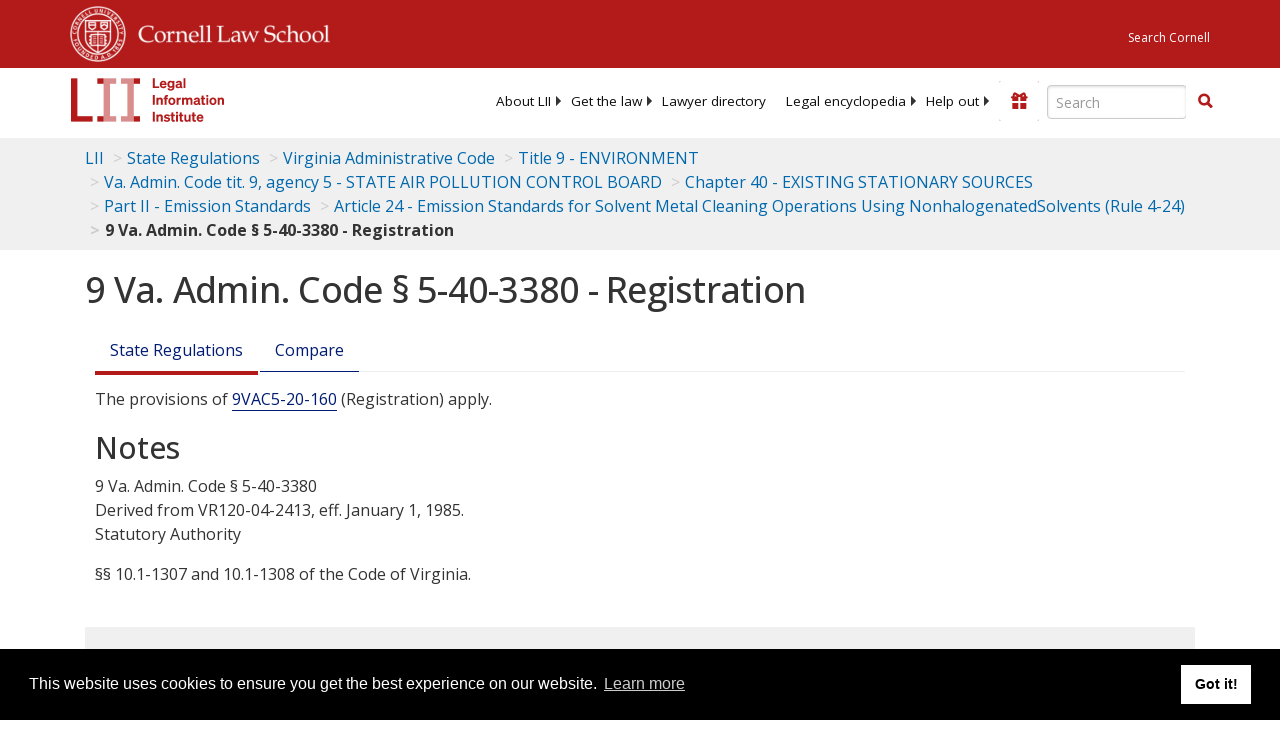

--- FILE ---
content_type: text/html; charset=UTF-8
request_url: https://www.law.cornell.edu/ajax/lii-fundraiser.php
body_size: 5
content:
{"enabled":"0","omitted":false,"onpage":"\/regulations\/virginia\/9VAC5-40-3380"}

--- FILE ---
content_type: text/html; charset=utf-8
request_url: https://www.google.com/recaptcha/api2/aframe
body_size: 266
content:
<!DOCTYPE HTML><html><head><meta http-equiv="content-type" content="text/html; charset=UTF-8"></head><body><script nonce="lWhTtGUs6G0xfk0YixaKSg">/** Anti-fraud and anti-abuse applications only. See google.com/recaptcha */ try{var clients={'sodar':'https://pagead2.googlesyndication.com/pagead/sodar?'};window.addEventListener("message",function(a){try{if(a.source===window.parent){var b=JSON.parse(a.data);var c=clients[b['id']];if(c){var d=document.createElement('img');d.src=c+b['params']+'&rc='+(localStorage.getItem("rc::a")?sessionStorage.getItem("rc::b"):"");window.document.body.appendChild(d);sessionStorage.setItem("rc::e",parseInt(sessionStorage.getItem("rc::e")||0)+1);localStorage.setItem("rc::h",'1768653614121');}}}catch(b){}});window.parent.postMessage("_grecaptcha_ready", "*");}catch(b){}</script></body></html>